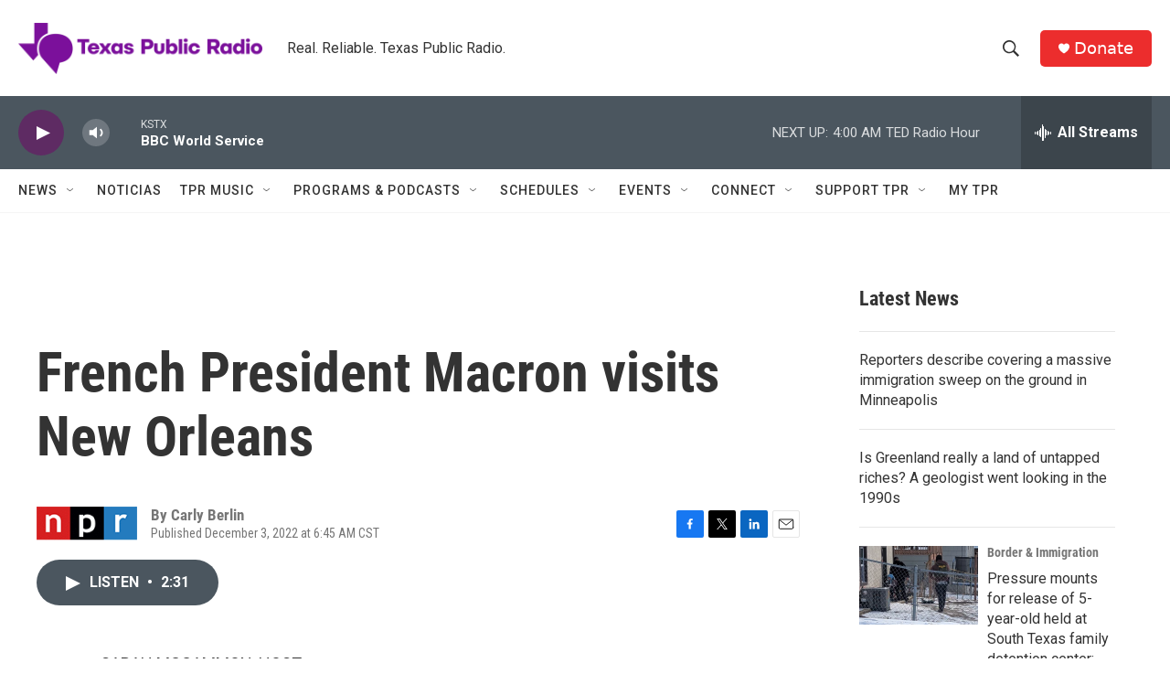

--- FILE ---
content_type: text/html; charset=utf-8
request_url: https://www.google.com/recaptcha/api2/aframe
body_size: 268
content:
<!DOCTYPE HTML><html><head><meta http-equiv="content-type" content="text/html; charset=UTF-8"></head><body><script nonce="RJ6jQRMpNKjsyp7g2WDmjw">/** Anti-fraud and anti-abuse applications only. See google.com/recaptcha */ try{var clients={'sodar':'https://pagead2.googlesyndication.com/pagead/sodar?'};window.addEventListener("message",function(a){try{if(a.source===window.parent){var b=JSON.parse(a.data);var c=clients[b['id']];if(c){var d=document.createElement('img');d.src=c+b['params']+'&rc='+(localStorage.getItem("rc::a")?sessionStorage.getItem("rc::b"):"");window.document.body.appendChild(d);sessionStorage.setItem("rc::e",parseInt(sessionStorage.getItem("rc::e")||0)+1);localStorage.setItem("rc::h",'1769248244561');}}}catch(b){}});window.parent.postMessage("_grecaptcha_ready", "*");}catch(b){}</script></body></html>